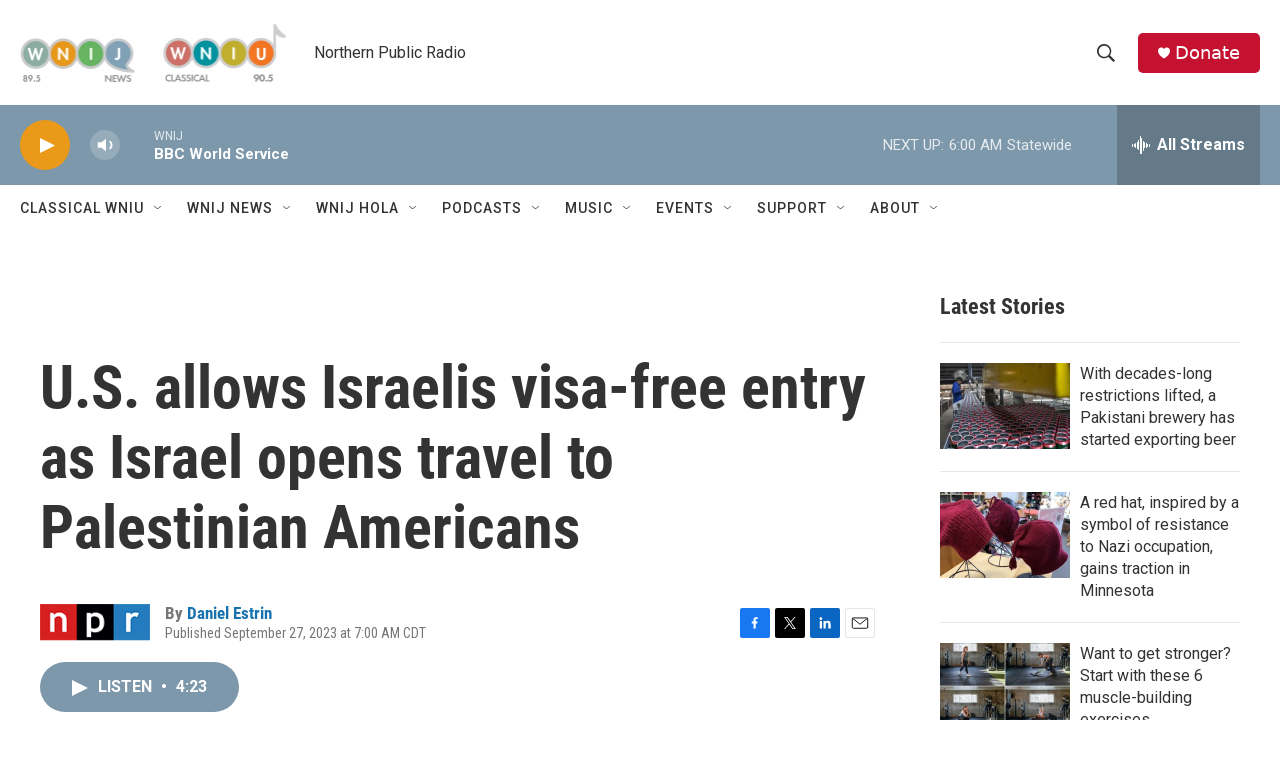

--- FILE ---
content_type: text/html; charset=utf-8
request_url: https://www.google.com/recaptcha/api2/aframe
body_size: 266
content:
<!DOCTYPE HTML><html><head><meta http-equiv="content-type" content="text/html; charset=UTF-8"></head><body><script nonce="8opubPvZH-klP8rntiUOVQ">/** Anti-fraud and anti-abuse applications only. See google.com/recaptcha */ try{var clients={'sodar':'https://pagead2.googlesyndication.com/pagead/sodar?'};window.addEventListener("message",function(a){try{if(a.source===window.parent){var b=JSON.parse(a.data);var c=clients[b['id']];if(c){var d=document.createElement('img');d.src=c+b['params']+'&rc='+(localStorage.getItem("rc::a")?sessionStorage.getItem("rc::b"):"");window.document.body.appendChild(d);sessionStorage.setItem("rc::e",parseInt(sessionStorage.getItem("rc::e")||0)+1);localStorage.setItem("rc::h",'1769855944841');}}}catch(b){}});window.parent.postMessage("_grecaptcha_ready", "*");}catch(b){}</script></body></html>